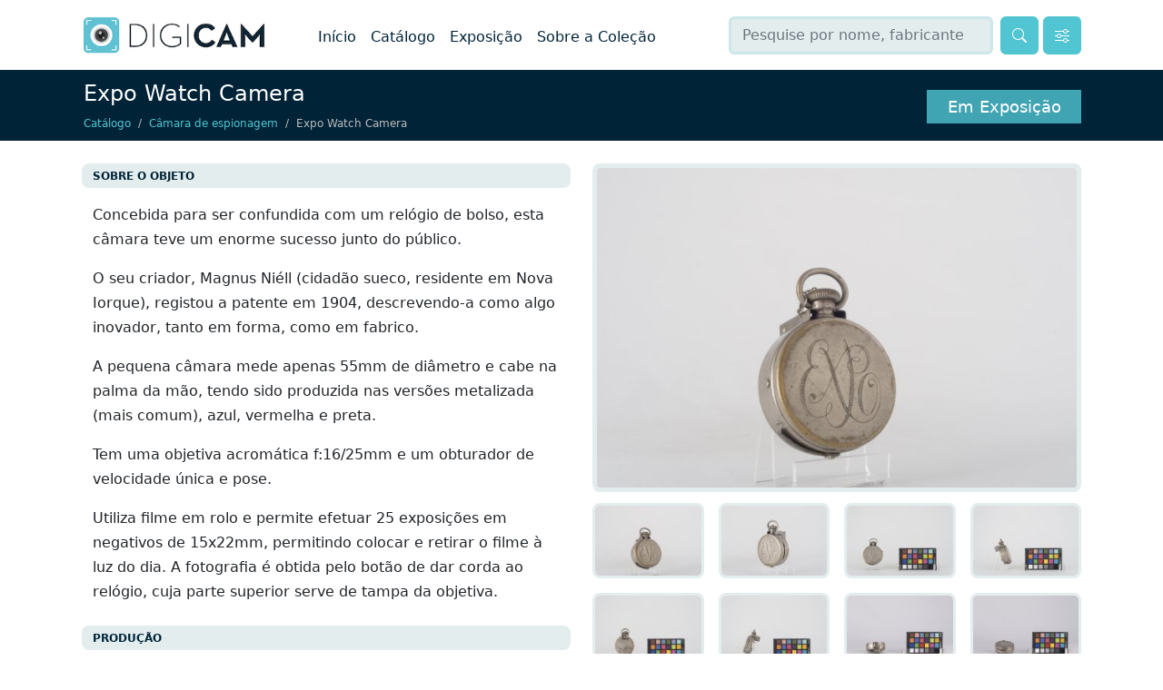

--- FILE ---
content_type: text/html; charset=UTF-8
request_url: https://digicam.cpf.dglab.gov.pt/expo-watch-camera/
body_size: 5304
content:
<!DOCTYPE html>
<html itemscope itemtype="http://schema.org/WebPage" lang="pt-pt">
<head>
    <title>Expo Watch Camera - DIGICAM</title>
    
    <meta charset="utf-8">
    <meta name="viewport" content="width=device-width, initial-scale=1, shrink-to-fit=no">
    <meta name="description" content="Informação detalhada sobre Expo Watch Camera, objeto da coleção museológica de Centro Português de Fotografia, classificado como Câmara de espionagem.">
    <meta name="author" content="Centro Português de Fotografia">

    <link href="/css/main.2024092904.css" rel="stylesheet" media="all">
    <script src="/js/main.2024092904.js" async></script>

    
    <link rel='canonical' href='https://digicam.cpf.dglab.gov.pt/expo-watch-camera/'>
    <link rel="apple-touch-icon" sizes="180x180" href="/i/icon/apple-touch-icon.png">
    <link rel="icon" type="image/png" sizes="32x32" href="/i/icon/favicon-32x32.png">
    <link rel="icon" type="image/png" sizes="16x16" href="/i/icon/favicon-16x16.png">
    <link rel="manifest" href="/i/icon/site.webmanifest">
    <link rel="shortcut icon" href="/i/icon/favicon.ico">
    <meta name="msapplication-TileColor" content="#da532c">
    <meta name="msapplication-config" content="/i/icon/browserconfig.xml">
    <meta name="theme-color" content="#ffffff">
    <script async src="https://www.googletagmanager.com/gtag/js?id=G-SNCC7N7GPH"></script>
    <script>
    window.dataLayer = window.dataLayer || [];
    function gtag(){dataLayer.push(arguments);}
    gtag('js', new Date());
    gtag('config', 'G-SNCC7N7GPH');
    </script>
</head>

<body>
    <div class="sticky-top bg-white">
        <nav class="navbar navbar-expand-lg bg-white">
            <div class="container-xl">
                <a class="navbar-brand" id="headerLogo" href="/"><img src="/i/logo.png" width="200" height="41" alt="DIGICAM logo"/></a>
                <button class="navbar-toggler mx-1" type="button" data-bs-toggle="collapse" aria-label="Menu" data-bs-target="#navbarSupportedContent" aria-controls="navbarSupportedContent" aria-expanded="false" aria-label="Menu">
                    <span class="navbar-toggler-icon"></span>
                </button>
                <div class="collapse navbar-collapse" id="navbarSupportedContent">
                    <ul class="navbar-nav me-auto mt-1 flex-fill">
                        <li class="nav-item">
                            <a class="nav-link" href="/">Início</a>
                        </li>
                        <li class="nav-item">
                            <a class="nav-link" id="menuToggler" href="/catalogo/">Catálogo</a>
                        </li>
                        <li class="nav-item">
                            <a class="nav-link" href="/exposicao-permanente/">Exposição</a>
                        </li>
                        <li class="nav-item">
                            <a class="nav-link" href="/sobre-a-colecao/">Sobre a Coleção</a>
                        </li>
                    </ul>
                </div>
                <form class="d-flex flex-fill mx-2 my-2" role="search" action="/pesquisa/" method="get">
                    <input class="form-control me-2" type="search" name="p" placeholder="Pesquise por nome, fabricante ou local" aria-label="Pesquisa" id="search" value="">
                    <button class="btn searchBtn" aria-label="Pesquisar" type="submit">
                        <svg xmlns="http://www.w3.org/2000/svg" width="16" height="16" fill="currentColor" class="bi bi-search" viewBox="0 0 16 16">
                            <path d="M11.742 10.344a6.5 6.5 0 1 0-1.397 1.398h-.001c.03.04.062.078.098.115l3.85 3.85a1 1 0 0 0 1.415-1.414l-3.85-3.85a1.007 1.007 0 0 0-.115-.1zM12 6.5a5.5 5.5 0 1 1-11 0 5.5 5.5 0 0 1 11 0z"/>
                        </svg>
                    </button>&nbsp;
                                        <button class="btn searchBtn d-none d-md-block" id="searchFiltersToggle" aria-label="Filtros" aria-controls="collapseFilters" type="button" data-bs-toggle="collapse" data-bs-target="#collapseFilters" aria-expanded="false">
                        <svg xmlns="http://www.w3.org/2000/svg" width="16" height="16" fill="currentColor" class="bi bi-sliders" viewBox="0 0 16 16">
                            <path fill-rule="evenodd" d="M11.5 2a1.5 1.5 0 1 0 0 3 1.5 1.5 0 0 0 0-3zM9.05 3a2.5 2.5 0 0 1 4.9 0H16v1h-2.05a2.5 2.5 0 0 1-4.9 0H0V3h9.05zM4.5 7a1.5 1.5 0 1 0 0 3 1.5 1.5 0 0 0 0-3zM2.05 8a2.5 2.5 0 0 1 4.9 0H16v1H6.95a2.5 2.5 0 0 1-4.9 0H0V8h2.05zm9.45 4a1.5 1.5 0 1 0 0 3 1.5 1.5 0 0 0 0-3zm-2.45 1a2.5 2.5 0 0 1 4.9 0H16v1h-2.05a2.5 2.5 0 0 1-4.9 0H0v-1h9.05z"/>
                        </svg>
                    </button>
                                    </form>
            </div>
            
        </nav>
        
        <div class="container-fluid" style="display:none" id="dmenuContainer">
            <div class="container-xxl">
                
                <div class="row row-cols-1 row-cols-sm-1 row-cols-md-2 row-cols-lg-3 row-cols-xl-4 g-2 dmenu">
                                            <div class="col"><a class="rounded h-100" href="/camara-35mm-nao-reflexa/">Câmara 35mm não reflexa</a></div>
                                            <div class="col"><a class="rounded h-100" href="/camara-35mm-reflexa-de-uma-objetiva/">Câmara 35mm reflexa de uma objetiva</a></div>
                                            <div class="col"><a class="rounded h-100" href="/camara-caixote/">Câmara caixote</a></div>
                                            <div class="col"><a class="rounded h-100" href="/camara-de-campo-ou-viagem/">Câmara de campo ou viagem</a></div>
                                            <div class="col"><a class="rounded h-100" href="/camara-de-corpo-rigido/">Câmara de corpo rígido</a></div>
                                            <div class="col"><a class="rounded h-100" href="/camara-de-disco/">Câmara de disco</a></div>
                                            <div class="col"><a class="rounded h-100" href="/camara-de-espionagem/">Câmara de espionagem</a></div>
                                            <div class="col"><a class="rounded h-100" href="/camara-de-estudio-e-tecnica/">Câmara de estúdio e técnica</a></div>
                                            <div class="col"><a class="rounded h-100" href="/camara-de-fole/">Câmara de fole</a></div>
                                            <div class="col"><a class="rounded h-100" href="/camara-de-objetivas-multiplas/">Câmara de objetivas múltiplas</a></div>
                                            <div class="col"><a class="rounded h-100" href="/camara-de-reproducao-23/">Câmara de reprodução</a></div>
                                            <div class="col"><a class="rounded h-100" href="/camara-de-sistema-aps/">Câmara de Sistema APS</a></div>
                                            <div class="col"><a class="rounded h-100" href="/camara-detetive/">Câmara detetive</a></div>
                                            <div class="col"><a class="rounded h-100" href="/camara-especial/">Câmara especial</a></div>
                                            <div class="col"><a class="rounded h-100" href="/camara-estereoscopica/">Câmara estereoscópica</a></div>
                                            <div class="col"><a class="rounded h-100" href="/camara-instantanea/">Câmara instantânea</a></div>
                                            <div class="col"><a class="rounded h-100" href="/camara-jumelle/">Câmara jumelle</a></div>
                                            <div class="col"><a class="rounded h-100" href="/camara-reflexa-de-objetivas-gemeas/">Câmara reflexa de objetivas gémeas</a></div>
                                            <div class="col"><a class="rounded h-100" href="/camara-reflexa-de-uma-objetiva/">Câmara reflexa de uma objetiva</a></div>
                                            <div class="col"><a class="rounded h-100" href="/camara-subminiatura/">Câmara subminiatura</a></div>
                    
                                            <div class="col"><a class="rounded h-100" href="/acessorio-de-camara-fotografica/">Acessório de câmara fotográfica</a></div>
                                            <div class="col"><a class="rounded h-100" href="/estudio/">Estúdio</a></div>
                                            <div class="col"><a class="rounded h-100" href="/imagem-em-movimento/">Imagem em movimento</a></div>
                                            <div class="col"><a class="rounded h-100" href="/material-publicitario/">Material publicitário</a></div>
                                            <div class="col"><a class="rounded h-100" href="/material-sensivel/">Material sensível</a></div>
                                            <div class="col"><a class="rounded h-100" href="/nao-camara/">Não-câmara</a></div>
                                            <div class="col"><a class="rounded h-100" href="/processamento-de-material-sensivel/">Processamento de material sensível</a></div>
                                            <div class="col"><a class="rounded h-100" href="/visualizacao-de-imagens/">Visualização de imagens</a></div>
                                    </div>
            </div>
        </div>
    
                    <div class="container-fluid bg-dark">
                <div class="container-xl">
                    <div class="row">
                        <div class="col-xs-12 col-md-10">
                            <h1 id="pageTitle" >Expo Watch Camera</h1>
                                                            <div id="breadcrumbContainer" class="bg-dark">
                                    <nav aria-label="breadcrumb" id="breadcrumbNav">
                                        <ol class="breadcrumb">
                                                                                                                                                <li class="breadcrumb-item d-none d-lg-block"><a href="/catalogo/">Catálogo</a></li>
                                                                                                                                                                                                <li class="breadcrumb-item"><a href="/camara-de-espionagem/">Câmara de espionagem</a></li>
                                                                                                                                                                                                <li class="breadcrumb-item active d-none d-lg-block" aria-current="page"><span>Expo Watch Camera</span></li>
                                                                                                                                    </ol>
                                    </nav>
                                </div>
                                                    </div>
                                                    <div class="col-2 d-none d-lg-block text-end " id="rightTitle">
                                <div class="golden">
                                    Em Exposição                                </div>
                            </div>
                                            </div>
                </div>
            </div>
            </div>
    
    
            <div class="overflow-hidden container-xl" id="mainContent">
        
            <div class="row">
    <div class="col d-none" id="searchFilters">
        <form id="searchFilterForm" action="/pesquisa/">
            <div id="search-criteria-container">
            </div>
            <div class="mb-3">
                <button type="button" id="add-criteria-btn" class="btn btn-link btn-sm">
                    <svg xmlns="http://www.w3.org/2000/svg" width="16" height="16" fill="#002337" class="bi bi-plus-square" viewBox="0 0 16 16">
                    <path d="M14 1a1 1 0 0 1 1 1v12a1 1 0 0 1-1 1H2a1 1 0 0 1-1-1V2a1 1 0 0 1 1-1zM2 0a2 2 0 0 0-2 2v12a2 2 0 0 0 2 2h12a2 2 0 0 0 2-2V2a2 2 0 0 0-2-2z"/>
                    <path d="M8 4a.5.5 0 0 1 .5.5v3h3a.5.5 0 0 1 0 1h-3v3a.5.5 0 0 1-1 0v-3h-3a.5.5 0 0 1 0-1h3v-3A.5.5 0 0 1 8 4"/>
                    </svg>
                </button>
                <button class="btn searchBtn" aria-label="Pesquisar" style="float:right" type="submit">
                    <svg xmlns="http://www.w3.org/2000/svg" width="16" height="16" fill="currentColor" class="bi bi-search" viewBox="0 0 16 16">
                        <path d="M11.742 10.344a6.5 6.5 0 1 0-1.397 1.398h-.001c.03.04.062.078.098.115l3.85 3.85a1 1 0 0 0 1.415-1.414l-3.85-3.85a1.007 1.007 0 0 0-.115-.1zM12 6.5a5.5 5.5 0 1 1-11 0 5.5 5.5 0 0 1 11 0z"></path>
                    </svg> Pesquisar
                </button>
            </div>
        </form>
    </div>
</div>

<script>
document.addEventListener('DOMContentLoaded', function() {
    window.setTimeout(function(){
                        themeJs.addNewCriteriaLine('AND', 'cr', 'PT/CPF/CCEF/APV/00862');    }, 500);
});
</script>

            <div class="row">
    <div class="col-sm-6">

                    <div class="mb-4">
                <section>
                    <h2 class="sectionTitle">Sobre o Objeto</h2>
                    <div class="mx-1 px-2 pt-2 readable">
                                                <p>Concebida para ser confundida com um relógio de bolso, esta câmara teve um enorme sucesso junto do público.</p><p>O seu criador, Magnus Niéll (cidadão sueco, residente em Nova Iorque), registou a patente em 1904, descrevendo-a como algo inovador, tanto em forma, como em fabrico.</p><p>A pequena câmara mede apenas 55mm de diâmetro e cabe na palma da mão, tendo sido produzida nas versões metalizada (mais comum), azul, vermelha e preta. </p><p>Tem uma objetiva acromática f:16/25mm e um obturador de velocidade única e pose.</p><p>Utiliza filme em rolo e permite efetuar 25 exposições em negativos de 15x22mm, permitindo colocar e retirar o filme à luz do dia. A fotografia é obtida pelo botão de dar corda ao relógio, cuja parte superior serve de tampa da objetiva.</p>                    </div>
                </section>
            </div>
                            <div class="mb-4">
                <section>
                    <h2 class="mb-3 sectionTitle">Produção</h2>
                    <div class="row mx-1 g-3">
                                                    <div class="col-sm-12 col-lg-6">
                                1905 - 1929 (ca.)<br/>
                                <span class="atributo">Período</span>
                            </div>
                        
                        
                                                            <div class="col-sm-12 col-lg-6">
                                    Expo Camera Co.<br/>
                                    <span class="atributo">Nova Iorque, EUA</span>
                                </div>
                            
                        
                                                            <div class="col-sm-12 col-lg-6">
                                    Magnus Niéll<br/>
                                    <span class="atributo">Inventor - Nova Iorque, EUA</span>
                                </div>
                            
                        
                            
                        
                            
                        
                            
                        
                                            </div>
                </section>
            </div>
        
                    <div class="mb-4">
                <section>
                    <h2 class="sectionTitle">Objetiva</h2>
                    <div class="row mx-1 g-3">
                                                <div class="col-lg-6 col-sm-12">
                            16<br/>
                            <span class="atributo">Abertura Focal</span>
                        </div>
                                                <div class="col-lg-6 col-sm-12">
                            25 mm<br/>
                            <span class="atributo">Comprimento Focal</span>
                        </div>
                                                <div class="col-lg-6 col-sm-12">
                            De foco fixo<br/>
                            <span class="atributo">Sistema de Focagem</span>
                        </div>
                                                <div class="col-lg-6 col-sm-12">
                            Com correção de aberrações<br/>
                            <span class="atributo">Caracterização da Lente</span>
                        </div>
                                                <div class="col-lg-6 col-sm-12">
                            Acromática<br/>
                            <span class="atributo">Correção de Aberrações</span>
                        </div>
                                            </div>
                </section>
            </div>
                    <div class="mb-4">
                <section>
                    <h2 class="sectionTitle">Obturador</h2>
                    <div class="row mx-1 g-3">
                                                <div class="col-lg-6 col-sm-12">
                            De velocidade única e pose<br/>
                            <span class="atributo">Velocidade (em segundos)</span>
                        </div>
                                            </div>
                </section>
            </div>
                    <div class="mb-4">
                <section>
                    <h2 class="sectionTitle">Material Fotossensível</h2>
                    <div class="row mx-1 g-3">
                                                <div class="col-lg-6 col-sm-12">
                            16 x 22 mm<br/>
                            <span class="atributo">Formato de Imagem</span>
                        </div>
                                                <div class="col-lg-6 col-sm-12">
                            25<br/>
                            <span class="atributo">Número de Exposições</span>
                        </div>
                                                <div class="col-lg-6 col-sm-12">
                            Filme em rolo em carretos especiais<br/>
                            <span class="atributo">Material Utilizado</span>
                        </div>
                                            </div>
                </section>
            </div>
        
        
        <div class="mb-4">
            <section>
                <h2 class="mb-3 sectionTitle">Classificação</h2>
                <div class="row mx-1 g-3">
                    <div class="col-sm-12 col-lg-6">
                        PT/CPF/CCEF/APV/00862<br/>
                        <span class="atributo">Coleção António Pedro Vicente</span>
                    </div>

                    <div class="col-sm-12 col-lg-6">
                        Câmara de espionagem<br/>
                        <span class="atributo">Câmara fotográfica analógica</span>
                    </div>
                </div>
            </section>
        </div>

                <div class="mb-4">
            <section>
                <h2 class="mb-3 sectionTitle">Outras Informações</h2>
                <div class="row mx-1 g-3">
                                            <div class="col-sm-12">
                            <a class="eLink" target="_blank" href="https://digitarq.cpf.arquivos.pt/details?id=5185" rel="nofollow">Coleção António Pedro Vicente, DIGITARQ</a><br/><span class="atributo">Link Externo</span>                        </div>
                                    </div>
            </section>
        </div>
            </div>

    <div class="col-sm-6">
                    <div class="carousel slide carousel-fade" data-bs-ride="carousel" data-bs-interval="3000">

                <div class="carousel-inner">
                                            <div class="carousel-item active">
                        <a href="/img/PT-CPF-CCEF-APV-00862_s001-1400.jpg" data-lightbox="main" data-title="Expo Watch Camera - PT/CPF/CCEF/APV/00862 - s001.jpg">
                            <img src="/img/PT-CPF-CCEF-APV-00862_s001-622.jpg" width="622" height="413" class="detailImg d-block w-100" alt="Imagem 1">
                        </a>
                        </div>
                                            <div class="carousel-item">
                        <a href="/img/PT-CPF-CCEF-APV-00862_s002-1400.jpg" data-lightbox="main" data-title="Expo Watch Camera - PT/CPF/CCEF/APV/00862 - s002.jpg">
                            <img src="/img/PT-CPF-CCEF-APV-00862_s002-622.jpg" width="622" height="413" class="detailImg d-block w-100" alt="Imagem 2">
                        </a>
                        </div>
                                            <div class="carousel-item">
                        <a href="/img/PT-CPF-CCEF-APV-00862_m0001-1400.jpg" data-lightbox="main" data-title="Expo Watch Camera - PT/CPF/CCEF/APV/00862 - m0001.jpg">
                            <img src="/img/PT-CPF-CCEF-APV-00862_m0001-622.jpg" width="622" height="413" class="detailImg d-block w-100" alt="Imagem 3">
                        </a>
                        </div>
                                            <div class="carousel-item">
                        <a href="/img/PT-CPF-CCEF-APV-00862_m0002-1400.jpg" data-lightbox="main" data-title="Expo Watch Camera - PT/CPF/CCEF/APV/00862 - m0002.jpg">
                            <img src="/img/PT-CPF-CCEF-APV-00862_m0002-622.jpg" width="622" height="413" class="detailImg d-block w-100" alt="Imagem 4">
                        </a>
                        </div>
                                            <div class="carousel-item">
                        <a href="/img/PT-CPF-CCEF-APV-00862_m0003-1400.jpg" data-lightbox="main" data-title="Expo Watch Camera - PT/CPF/CCEF/APV/00862 - m0003.jpg">
                            <img src="/img/PT-CPF-CCEF-APV-00862_m0003-622.jpg" width="622" height="413" class="detailImg d-block w-100" alt="Imagem 5">
                        </a>
                        </div>
                                            <div class="carousel-item">
                        <a href="/img/PT-CPF-CCEF-APV-00862_m0004-1400.jpg" data-lightbox="main" data-title="Expo Watch Camera - PT/CPF/CCEF/APV/00862 - m0004.jpg">
                            <img src="/img/PT-CPF-CCEF-APV-00862_m0004-622.jpg" width="622" height="413" class="detailImg d-block w-100" alt="Imagem 6">
                        </a>
                        </div>
                                            <div class="carousel-item">
                        <a href="/img/PT-CPF-CCEF-APV-00862_m0005-1400.jpg" data-lightbox="main" data-title="Expo Watch Camera - PT/CPF/CCEF/APV/00862 - m0005.jpg">
                            <img src="/img/PT-CPF-CCEF-APV-00862_m0005-622.jpg" width="622" height="413" class="detailImg d-block w-100" alt="Imagem 7">
                        </a>
                        </div>
                                            <div class="carousel-item">
                        <a href="/img/PT-CPF-CCEF-APV-00862_m0006-1400.jpg" data-lightbox="main" data-title="Expo Watch Camera - PT/CPF/CCEF/APV/00862 - m0006.jpg">
                            <img src="/img/PT-CPF-CCEF-APV-00862_m0006-622.jpg" width="622" height="413" class="detailImg d-block w-100" alt="Imagem 8">
                        </a>
                        </div>
                                    </div>
            </div>
                
        <div class="row row-cols-2 row-cols-md-3 row-cols-lg-3 row-cols-xl-4 g2 p-1">
                            <div class="col p-2">
                    <a href="/img/PT-CPF-CCEF-APV-00862_s001-1400.jpg" data-lightbox="thumbs" data-title="Expo Watch Camera - PT/CPF/CCEF/APV/00862 - s001.jpg">
                        <img src="/img/PT-CPF-CCEF-APV-00862_s001-143.jpg" width="143" height="95" class="detailThumb d-block w-100" alt="Imagem 1">
                    </a>
                </div>
                            <div class="col p-2">
                    <a href="/img/PT-CPF-CCEF-APV-00862_s002-1400.jpg" data-lightbox="thumbs" data-title="Expo Watch Camera - PT/CPF/CCEF/APV/00862 - s002.jpg">
                        <img src="/img/PT-CPF-CCEF-APV-00862_s002-143.jpg" width="143" height="95" class="detailThumb d-block w-100" alt="Imagem 2">
                    </a>
                </div>
                            <div class="col p-2">
                    <a href="/img/PT-CPF-CCEF-APV-00862_m0001-1400.jpg" data-lightbox="thumbs" data-title="Expo Watch Camera - PT/CPF/CCEF/APV/00862 - m0001.jpg">
                        <img src="/img/PT-CPF-CCEF-APV-00862_m0001-143.jpg" width="143" height="95" class="detailThumb d-block w-100" alt="Imagem 3">
                    </a>
                </div>
                            <div class="col p-2">
                    <a href="/img/PT-CPF-CCEF-APV-00862_m0002-1400.jpg" data-lightbox="thumbs" data-title="Expo Watch Camera - PT/CPF/CCEF/APV/00862 - m0002.jpg">
                        <img src="/img/PT-CPF-CCEF-APV-00862_m0002-143.jpg" width="143" height="95" class="detailThumb d-block w-100" alt="Imagem 4">
                    </a>
                </div>
                            <div class="col p-2">
                    <a href="/img/PT-CPF-CCEF-APV-00862_m0003-1400.jpg" data-lightbox="thumbs" data-title="Expo Watch Camera - PT/CPF/CCEF/APV/00862 - m0003.jpg">
                        <img src="/img/PT-CPF-CCEF-APV-00862_m0003-143.jpg" width="143" height="95" class="detailThumb d-block w-100" alt="Imagem 5">
                    </a>
                </div>
                            <div class="col p-2">
                    <a href="/img/PT-CPF-CCEF-APV-00862_m0004-1400.jpg" data-lightbox="thumbs" data-title="Expo Watch Camera - PT/CPF/CCEF/APV/00862 - m0004.jpg">
                        <img src="/img/PT-CPF-CCEF-APV-00862_m0004-143.jpg" width="143" height="95" class="detailThumb d-block w-100" alt="Imagem 6">
                    </a>
                </div>
                            <div class="col p-2">
                    <a href="/img/PT-CPF-CCEF-APV-00862_m0005-1400.jpg" data-lightbox="thumbs" data-title="Expo Watch Camera - PT/CPF/CCEF/APV/00862 - m0005.jpg">
                        <img src="/img/PT-CPF-CCEF-APV-00862_m0005-143.jpg" width="143" height="95" class="detailThumb d-block w-100" alt="Imagem 7">
                    </a>
                </div>
                            <div class="col p-2">
                    <a href="/img/PT-CPF-CCEF-APV-00862_m0006-1400.jpg" data-lightbox="thumbs" data-title="Expo Watch Camera - PT/CPF/CCEF/APV/00862 - m0006.jpg">
                        <img src="/img/PT-CPF-CCEF-APV-00862_m0006-143.jpg" width="143" height="95" class="detailThumb d-block w-100" alt="Imagem 8">
                    </a>
                </div>
                    </div>
    </div>
</div>
<div class="row">
    <div class="col">
        <div class="mt-5 mb-4 border-bottom pb-2 fs-5">Mais Objetos</div>
        <div class="row row-cols-1 row-cols-sm-1 row-cols-md-2 row-cols-lg-3 row-cols-xl-4 g-5">
                            <div class="col">
                    <div class="card h-100 card-objeto">
                        <img class="card-img-top img-thumbnail" width="274" height="182" src="/img/PT-CPF-CCEF-APV-00856_s001-400.jpg" alt="Tessina Auto 35">
                        <div class="card-body">
                            <p class="card-text">
                                <a class="stretched-link" href="/tessina-auto-35/">Tessina Auto 35</a><br/>
                                <small class="text-muted">Concava S. A.&nbsp;</small>
                            </p>
                        </div>
                    </div>
                </div>
                            <div class="col">
                    <div class="card h-100 card-objeto">
                        <img class="card-img-top img-thumbnail" width="274" height="182" src="/img/PT-CPF-CCEF-APV-01206_s001-400.jpg" alt="Escopette">
                        <div class="card-body">
                            <p class="card-text">
                                <a class="stretched-link" href="/escopette/">Escopette</a><br/>
                                <small class="text-muted">E. V. Boissonas&nbsp;</small>
                            </p>
                        </div>
                    </div>
                </div>
                            <div class="col">
                    <div class="card h-100 card-objeto">
                        <img class="card-img-top img-thumbnail" width="274" height="182" src="/img/PT-CPF-CCEF-00004_s001-400.jpg" alt="Tessina Auto 35">
                        <div class="card-body">
                            <p class="card-text">
                                <a class="stretched-link" href="/tessina-auto-35-2401/">Tessina Auto 35</a><br/>
                                <small class="text-muted">Concava S. A.&nbsp;</small>
                            </p>
                        </div>
                    </div>
                </div>
                            <div class="col d-none d-xl-block ">
                    <div class="card h-100 card-objeto">
                        <img class="card-img-top img-thumbnail" width="274" height="182" src="/img/PT-CPF-CCEF-APV-00456_s001-400.jpg" alt="Ramera (KTC-62)">
                        <div class="card-body">
                            <p class="card-text">
                                <a class="stretched-link" href="/ramera-ktc-62/">Ramera (KTC-62)</a><br/>
                                <small class="text-muted">Kowa Optical Works Co,&nbsp;</small>
                            </p>
                        </div>
                    </div>
                </div>
                    </div>
    </div>
</div>
            
                    </div>
    
    <div class="container-fluid bg-light">
        <div class="container-xl">
            <div class="row">
                <div class="col-6">
                    <a href="https://cpf.pt"><img src="/i/cpf-logo.png" width="90" height="34" id="cpfLogo" alt="Centro Português de Fotografia"/></a>
                </div>
                <div class="col-6 text-end">
                    <a href="https://dglab.gov.pt/"><img src="/i/dglab-logo.png" width="140" height="54" id="dglabLogo" alt="Direção-Geral do Livro, dos Arquivos e das Bibliotecas"/></a>
                </div>
            </div>
        </div>
    </div>
    <footer class="py-3 bg-dark" id="footerContainer">
        <div class="container-xl">
            <div id="footer">
                &copy; 2022-2026 Centro Português de Fotografia <span class="d-none d-lg-inline">|
                <a href="https://cpf.pt/elogios-sugestoes-reclamacoes/" rel="nofollow">Comentários e Sugestões</a> |
                <a href="https://cpf.pt/visitar/#contactos" rel="nofollow">Contactos</a></span>
            </div>
        </div>
    </footer>
    
</body>

</html>